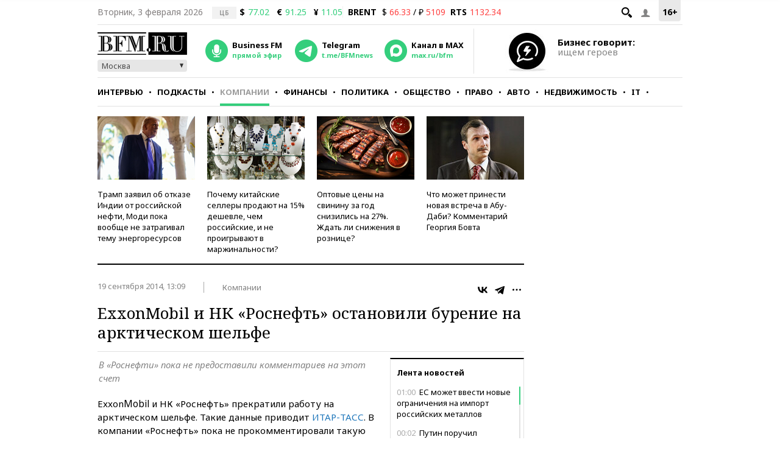

--- FILE ---
content_type: application/javascript
request_url: https://smi2.ru/counter/settings?payload=CMKIAhiej4yDwjM6JDBiYjJkNzQyLTlhMzktNDRjMS1hNTY3LTIxN2EyZWFhMzIwNw&cb=_callbacks____0ml5pwrdi
body_size: 1512
content:
_callbacks____0ml5pwrdi("[base64]");